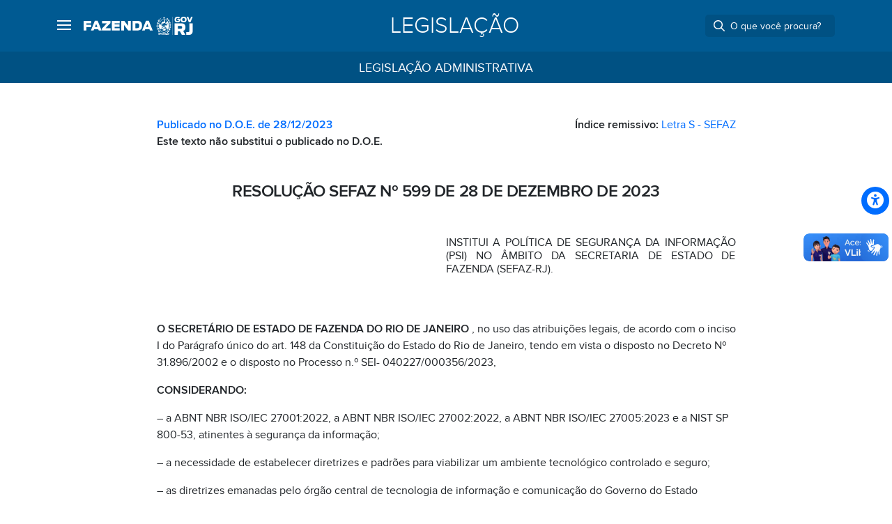

--- FILE ---
content_type: text/html; charset=UTF-8
request_url: https://legislacao.fazenda.rj.gov.br/resolucao-sefaz-no-599-de-28-de-dezembro-de-2023/
body_size: 19627
content:
<!doctype html>
<html lang="pt-BR" class="h-100">

<head>
  <meta UTF-8 />
<meta name="googlebot" content="index, follow" />
<meta http-equiv="x-ua-compatible" content="IE=edge,chrome=1" />
<meta name="viewport" content="width=device-width, initial-scale=1" />
<link href="https://legislacao.fazenda.rj.gov.br/wp-content/themes/padrao-fazenda-legislacao/assets/css/fazenda-site.min.css" rel="stylesheet" />
    <meta property="og:type" content="article" />
    <meta name="description" content="INSTITUI A POLÍTICA DE SEGURANÇA DA INFORMAÇÃO (PSI) NO ÂMBITO DA SECRETARIA DE ESTADO DE FAZENDA (SEFAZ-RJ)." />
    <meta property="og:url" content="https://legislacao.fazenda.rj.gov.br/resolucao-sefaz-no-599-de-28-de-dezembro-de-2023/" />
    <meta property="og:title" content="RESOLUÇÃO SEFAZ Nº 599 DE 28 DE DEZEMBRO DE 2023" />
    <meta property="og:description" content="INSTITUI A POLÍTICA DE SEGURANÇA DA INFORMAÇÃO (PSI) NO ÂMBITO DA SECRETARIA DE ESTADO DE FAZENDA (SEFAZ-RJ)." />
    <meta property="og:image:width" content="1024" />
            <meta property="og:image" content="https://legislacao.fazenda.rj.gov.br/wp-content/themes/padrao-fazenda-legislacao/assets/img/logo-fazenda-redes-sociais.png" />
    <meta property="og:locale" content="pt_BR" />
<meta property="og:site_name" content="Fazenda RJ" />
<meta property="og:updated_time" content="2023-12-28T15:25:00-03:00" />
<meta name="robots" content="max-image-preview:large" />
<link rel="canonical" href="https://legislacao.fazenda.rj.gov.br/resolucao-sefaz-no-599-de-28-de-dezembro-de-2023/" />
<meta name="keywords"
    content="Legislação Administrativa, fazenda, secretaria, estado, rio, rio de janeiro, rj, governo, imposto, fiscalização, eletrônico, digital, portal, serviços, atendimento, ipva, icms, itd, certidão, agendar, fisco, sefaz, sefaz rj, multa, darj, isenção, desconto, fiscal, prefeitura" />

<link href="https://legislacao.fazenda.rj.gov.br/wp-content/themes/padrao-fazenda-legislacao/assets/img/favicon.ico" rel="icon" type="image/x-icon" />
<link href="https://legislacao.fazenda.rj.gov.br/wp-content/themes/padrao-fazenda-legislacao/assets/img/apple-touch-icon.png" rel="apple-touch-icon"
    sizes="180x180" />
<link href="https://legislacao.fazenda.rj.gov.br/wp-content/themes/padrao-fazenda-legislacao/assets/img/favicon-32x32.png" rel="icon" type="image/png"
    sizes="32x32" />
<link href="https://legislacao.fazenda.rj.gov.br/wp-content/themes/padrao-fazenda-legislacao/assets/img/favicon-16x16.png" rel="icon" type="image/png"
    sizes="16x16" />
<link href="https://legislacao.fazenda.rj.gov.br/wp-content/themes/padrao-fazenda-legislacao/assets/img/safari-pinned-tab.svg" rel="mask-icon" color="#ffffff" />
<meta name="theme-color" content="#006BFF" />
<meta name="author" content="Secretaria de Estado de Fazenda do Rio de Janeiro" href="https://fazenda.rj.gov.br/" />  <meta name='robots' content='max-image-preview:large' />
	<style>img:is([sizes="auto" i], [sizes^="auto," i]) { contain-intrinsic-size: 3000px 1500px }</style>
	<style id='filebird-block-filebird-gallery-style-inline-css' type='text/css'>
ul.filebird-block-filebird-gallery{margin:auto!important;padding:0!important;width:100%}ul.filebird-block-filebird-gallery.layout-grid{display:grid;grid-gap:20px;align-items:stretch;grid-template-columns:repeat(var(--columns),1fr);justify-items:stretch}ul.filebird-block-filebird-gallery.layout-grid li img{border:1px solid #ccc;box-shadow:2px 2px 6px 0 rgba(0,0,0,.3);height:100%;max-width:100%;-o-object-fit:cover;object-fit:cover;width:100%}ul.filebird-block-filebird-gallery.layout-masonry{-moz-column-count:var(--columns);-moz-column-gap:var(--space);column-gap:var(--space);-moz-column-width:var(--min-width);columns:var(--min-width) var(--columns);display:block;overflow:auto}ul.filebird-block-filebird-gallery.layout-masonry li{margin-bottom:var(--space)}ul.filebird-block-filebird-gallery li{list-style:none}ul.filebird-block-filebird-gallery li figure{height:100%;margin:0;padding:0;position:relative;width:100%}ul.filebird-block-filebird-gallery li figure figcaption{background:linear-gradient(0deg,rgba(0,0,0,.7),rgba(0,0,0,.3) 70%,transparent);bottom:0;box-sizing:border-box;color:#fff;font-size:.8em;margin:0;max-height:100%;overflow:auto;padding:3em .77em .7em;position:absolute;text-align:center;width:100%;z-index:2}ul.filebird-block-filebird-gallery li figure figcaption a{color:inherit}

</style>
<link rel='stylesheet' id='meu-accordion-css-css' href='https://legislacao.fazenda.rj.gov.br/wp-content/themes/padrao-fazenda-legislacao/assets/css/accordion.css?ver=1753211681' type='text/css' media='all' />
<style id='akismet-widget-style-inline-css' type='text/css'>

			.a-stats {
				--akismet-color-mid-green: #357b49;
				--akismet-color-white: #fff;
				--akismet-color-light-grey: #f6f7f7;

				max-width: 350px;
				width: auto;
			}

			.a-stats * {
				all: unset;
				box-sizing: border-box;
			}

			.a-stats strong {
				font-weight: 600;
			}

			.a-stats a.a-stats__link,
			.a-stats a.a-stats__link:visited,
			.a-stats a.a-stats__link:active {
				background: var(--akismet-color-mid-green);
				border: none;
				box-shadow: none;
				border-radius: 8px;
				color: var(--akismet-color-white);
				cursor: pointer;
				display: block;
				font-family: -apple-system, BlinkMacSystemFont, 'Segoe UI', 'Roboto', 'Oxygen-Sans', 'Ubuntu', 'Cantarell', 'Helvetica Neue', sans-serif;
				font-weight: 500;
				padding: 12px;
				text-align: center;
				text-decoration: none;
				transition: all 0.2s ease;
			}

			/* Extra specificity to deal with TwentyTwentyOne focus style */
			.widget .a-stats a.a-stats__link:focus {
				background: var(--akismet-color-mid-green);
				color: var(--akismet-color-white);
				text-decoration: none;
			}

			.a-stats a.a-stats__link:hover {
				filter: brightness(110%);
				box-shadow: 0 4px 12px rgba(0, 0, 0, 0.06), 0 0 2px rgba(0, 0, 0, 0.16);
			}

			.a-stats .count {
				color: var(--akismet-color-white);
				display: block;
				font-size: 1.5em;
				line-height: 1.4;
				padding: 0 13px;
				white-space: nowrap;
			}
		
</style>
<script type="text/javascript" src="https://legislacao.fazenda.rj.gov.br/wp-includes/js/jquery/jquery.min.js?ver=3.7.1" id="jquery-core-js"></script>
<script type="text/javascript" src="https://legislacao.fazenda.rj.gov.br/wp-includes/js/jquery/jquery-migrate.min.js?ver=3.4.1" id="jquery-migrate-js"></script>
<!--[if lt IE 9]>
<script type="text/javascript" src="https://legislacao.fazenda.rj.gov.br/wp-content/themes/padrao-fazenda-legislacao/inc/assets/js/html5.js?ver=3.7.0" id="html5hiv-js"></script>
<![endif]-->
<!DOCTYPE html>
<html>
<head>
	<script src="/wp-content/themes/padrao-fazenda-v3/assets/js/jquery.min.js"></script>
	<script src="/wcc-migracao/js/wcc-migracao.js"></script>
	
	<!-- Google tag (gtag.js) --> 
	<script async src="https://www.googletagmanager.com/gtag/js?id=G-5X36G45Z3E"></script> 
	<script>   window.dataLayer = window.dataLayer || [];   function gtag(){dataLayer.push(arguments);}   gtag('js', new Date());   gtag('config', 'G-5X36G45Z3E'); </script>
	
	<style>
		.content-page .content-post table {
				border-width: 0;
		}
		.content-page .content-post table tr td, .content-page table tr th {
					border-width: 0;
			padding: 0 .625rem .6875rem;  
		}
		.content-page .content-post table tr:first-child td, .content-page table thead tr th, .content-page table tbody tr th  {
				background-color: #fff;
				 border-width: 0;
		}
		.content-page blockquote {
			font-size:1rem;
		}
		.MsoNormal font {
			font-family: "Proxima Nova",-apple-system,BlinkMacSystemFont,"Helvetica Neue",Roboto,"Segoe UI",Arial,sans-serif;
			font-size:1rem;
		}
		
		.content-page table tr:first-child td, .content-page table thead tr th, .content-page table tbody tr th, .content-post table tr:first-child td, .content-post table thead tr th, .content-post table tbody tr th {
   background-color: white !important; 
		}
		
		thead, tbody, tfoot, tr, td, th {
    border-style: hidden;
		}
		
		.content-page table tr td, .content-page table tr th, .content-post table tr td, .content-post table tr th {
			border: 0px;
		}
		.content-page table.linhas tr td, .content-page table.linhas tr th, .content-post table.linhas tr td, .content-post table.linhas tr th {
			border: 1px;
		}		
		
		.content-post p {
			margin-bottom: 1rem !important;
		}
		
		.content-page table tr td, .content-page table tr th, .content-post table tr td, .content-post table tr th {
   			padding: 0 .625rem .6875rem;
		}
</style>
</head><body data-rsssl=1></body></html>    <title>
      RESOLUÇÃO SEFAZ Nº 599 DE 28 DE DEZEMBRO DE 2023 &#8211;       Legislação - Secretaria de Estado de Fazenda do Rio de Janeiro
    </title>
    <link rel="icon" href="https://legislacao.fazenda.rj.gov.br/wp-content/uploads/favicon-32x32-1.png" sizes="32x32" />
<link rel="icon" href="https://legislacao.fazenda.rj.gov.br/wp-content/uploads/favicon-32x32-1.png" sizes="192x192" />
<link rel="apple-touch-icon" href="https://legislacao.fazenda.rj.gov.br/wp-content/uploads/favicon-32x32-1.png" />
<meta name="msapplication-TileImage" content="https://legislacao.fazenda.rj.gov.br/wp-content/uploads/favicon-32x32-1.png" />
		<style type="text/css" id="wp-custom-css">
			.text-edit-green em, .text-edit-green a {
	color:#008000 !important;
}

.text-edit-red em, .text-edit-red a {
	color:red !important;
}

.content-page blockquote,
.content-post blockquote {
	font-size: 0.9rem;
}
		</style>
		  	
	<!-- Google tag (gtag.js) -->
<script async src="https://www.googletagmanager.com/gtag/js?id=G-XJQEGKYS3Z"></script>
<script>
  window.dataLayer = window.dataLayer || [];
  function gtag(){dataLayer.push(arguments);}
  gtag('js', new Date());

  gtag('config', 'G-XJQEGKYS3Z');
</script>
</head>

<body data-rsssl=1 class="post-template-default single single-post postid-8338 single-format-standard site-portal d-flex flex-column h-100 sp-easy-accordion-enabled">
  <div id="item-scroll"></div>
  <header id="header-product" class="header bg-default">
    <div class="container">
      <div class="header-product-height d-flex flex-wrap justify-content-between align-items-center">
        <div>
          <div id="menu-global">
            <div class="row justify-content-between align-items-center">
              <div class="d-flex align-items-center">
                <a class="text-white lh-base position-relative" href="#menu" data-bs-toggle="offcanvas"
                  data-bs-target="#menuPortal">
                  <span class="burger"></span>
                  <i class="fa-thin fa-bars me-4 opacity-0"></i>
                </a>

                <div class="col-xl-4 col-xxl-5">
                  </form>
                  <div class="d-none d-xl-flex">
                    <a title="Secretaria de Estado da Fazenda do Rio de Janeiro" class="text-white me-4"
                      href="https://www.fazenda.rj.gov.br/portal-fazenda/#/">
                      <div class="logo-govrj bg-white"></div>
                    </a>
                  </div>
                </div>
              </div>
            </div>
          </div>
        </div>


        <div class="col-xl-4 col-xxl-3">
          <div class="d-none d-xl-flex ms-xxl-4" style="width: 600px;">
            <h2 class="h2 text-truncate fw-lighter text-uppercase m-0 mx-auto text-center text-white">
            <a class="text-white" href="https://legislacao.fazenda.rj.gov.br">
            Legislação          </a>
            </h2>
          </div>
        </div>

        <div class="d-xl-none">
          <a title="Secretaria de Estado da Fazenda do Rio de Janeiro" class="text-white"
            href="https://www.fazenda.rj.gov.br/portal-fazenda/#/">
            <div class="logo-govrj bg-white"></div>
          </a>
        </div>


        <div>
          <div class="nav justify-content-end h-100">
            <div class="justify-content-between align-items-end">
              <div class="p-0">

              </div>
            </div>
          </div>
        </div>

        <div class="col-xl-4">
          <div>
            <div class="nav justify-content-end h-100">
              <div class="justify-content-between align-items-end">
                <div class="p-0">
                  <div class="d-flex align-items-center">
                    <div>
                      <form action="https://legislacao.fazenda.rj.gov.br">
                        <div class="dropdown dropdown-search">
                          <div
                            class="search input-group input-group-sm me-auto d-none d-xl-flex bg-black bg-opacity-10 rounded">
                            <span class="search-icon input-group-text bg-transparent text-white border-0 p-1">
                              <i class="fa-regular fa-magnifying-glass fs-base px-2 pe-1"></i>
                            </span>
                            <input id="searchDesktop" class="dropdown-toggle form-control bg-transparent text-white border-0 m-0 px-0"
                              type="text" data-bs-toggle="dropdown" aria-haspopup="true" aria-expanded="false" name="s"
                              value="" placeholder="O que você procura?"
                              autocomplete="off" />
                            <div
                              class="dropdown-menu dropdown-menu-end dropdown-search-menu shadow-base border text-secondary"
                              aria-labelledby="dLabel">
                              <div class="list-group border-0 fs-sm">
                                <a href="javascript:document.querySelector('form').submit();"
                                  class="list-group-item list-group-item-action rounded-0 border-0 text-black-50 lh-1">
                                  <span class="text-truncate">Buscar por "<span class="text-search-input text-body">
                                                                          </span>"</span> em
                                  Legislação                                </a>
                                <a id="linkFazendaRJ"
                                  class="list-group-item list-group-item-action rounded-0 border-0 text-black-50 lh-1 cursor-pointer">
                                  <span class="text-truncate">Buscar por "<span class="text-search-input-2 text-body">
                                                                          </span>"</span> em Fazenda RJ
                                </a>
                              </div>
                            </div>
                          </div>
                        </div>
                      </form>

                    </div>
                  </div>

                  <a class="d-xl-none row justify-content-between align-items-end text-white" href="#busca"
                    data-bs-toggle="offcanvas" data-bs-target="#busca">
                    <span>
                      <i class="fa-regular fa-magnifying-glass fs-5 py-2"></i>
                    </span>
                  </a>
                </div>
              </div>
            </div>
          </div>
        </div>
      </div>

      <!--         
            <div class="col-auto d-flex align-items-center h-100">
              <div class="area-user dropdown d-flex align-items-center h-100">
                <a class="d-flex text-white dropdown-toggle py-1 py-lg-2 ps-3 ms-n2" href="#" role="button" id="dropdownMenuLink" data-bs-toggle="dropdown" aria-expanded="false">
                  <span class="label-account d-none align-items-center me-2">
                    Sergio
                  </span> 
                  <span class="avatar d-inline-flex align-items-center justify-content-center rounded-circle bg-white text-default text-uppercase fw-bold">
                    s
                  </span>
                  <span class="noti-icon-badge bg-warning border border-2 border-default rounded-circle position-absolute d-inline-block end-0"></span>
                </a>
                <div class="dropdown-menu dropdown-menu-end shadow-base card p-3 px-4 text-center" aria-labelledby="dropdownMenuLink">
                    <div class="text-uppercase letter-spacing-sm fw-bold text-primary my-1 mx-2 h5">
                      <strong>
                        Conta Fazenda RJ
                      </strong>
                    </div>
                    <span class="avatar d-inline-flex align-items-center justify-content-center rounded-circle bg-dark bg-opacity-10 text-primary text-uppercase display-6 my-2">
                      s
                    </span>
                    <div class="text-body letter-spacing-sm fw-bold fs-5 pt-1 text-capitalize text-truncate">
                      Sergio
                    </div>
                    <div class="text-md text-muted text-lowercase lh-sm mx-2 mb-3 fs-xsm">
                      <span class="fw-light text-black-50 text-uppercase">
                        CPF
                      </span> 
                      101.987.717-91
                    </div>
                    <ul class="list-group list-group-flush border-bottom-0 py-3">
                      <li class="border-0 p-0 py-1 list-group-item d-flex justify-content-between align-items-center mx-n4 px-4">
                        <a class="stretched-link text-muted" href="#">
                          <i class="fa-regular fa-calendar me-2"></i>
                          Notificações
                        </a>
                        <span class="badge bg-warning fw-normal">99+</span>
                      </li>
                      <li class="border-0 p-0 py-1 list-group-item d-flex justify-content-between align-items-center mx-n4 px-4">
                        <a class="stretched-link text-muted" href="#">
                          <i class="fa-regular fa-bell me-2"></i>
                          Agendamentos
                        </a>
                      </li>
                    </ul>
                    <div class="row justify-content-between">
                      <div class="col-auto">
                        <button class="btn btn-sm btn-primary my-2 px-4">
                          Minha conta
                        </button>
                      </div>
                      <div class="col-auto">
                        <button class="btn btn-sm btn-outline-secondary my-2 px-4">
                          Sair
                        </button>
                      </div>
                    </div>
                </div>
              </div>
-->
    </div>

    <div id="menu-product" class="bg-dark bg-opacity-5 text-white p-0 d-xl-none">
      <div class="container p-2 align-items-center">
        <h2 class="h3 fw-lighter text-uppercase m-0 mx-auto text-center text-truncate">
        <a class="d-block text-white text-truncate" href="https://legislacao.fazenda.rj.gov.br">
            Legislação          </a>
        </h2>
      </div>
    </div>

        <nav id="menu-product" class="navbar navbar-expand-lg navbar-dark bg-black bg-opacity-10 text-white p-0">
        <div class="container">
            <h2 class="fs-xlg fw-normal text-uppercase m-0 mx-auto">
                <a class="text-white" href="https://legislacao.fazenda.rj.gov.br/category/legislacao-administrativa/">Legislação Administrativa</a>            </h2>
        </div>
    </nav>

  </header>
  <main class="main flex-shrink-0" role="main">                <article class="container">
        <div class="row">
            <div class="col col-xl-9 mx-auto my-5">

                <div class="d-flex justify-content-between"><div><span class="fw-bold d-block"></span><span class="fw-bold d-block"><a href="https://portal.fazenda.rj.gov.br/tecnologia-informacao/wp-content/uploads/sites/7/2024/04/Resolucao-SEFAZ-No-599-DE-28-DE-DEZEMBRO-DE-2023.pdf">Publicado no D.O.E. de 28/12/2023</a></span><span class="fw-bold d-block">Este texto não substitui o publicado no D.O.E.</span></div><div class="align-self-start" style="max-width: 40%"><strong>Índice remissivo: </strong><a href="https://legislacao.fazenda.rj.gov.br/letra-s/sefaz/">Letra S - SEFAZ</a></div></div>

                
                <h1 class="h4 fw-bold letter-spacing-sm mb-3 pb-1 lh-1 text-center mb-5 mt-5">
                    RESOLUÇÃO SEFAZ Nº 599 DE 28 DE DEZEMBRO DE 2023                </h1>

                <div class="d-flex justify-content-end">
                    <div class="align-self-end" style="width: 50%">
                        <div class="custom-excerpt mb-5 h6 fw-normal" style="text-align: justify;">INSTITUI A POLÍTICA DE SEGURANÇA DA INFORMAÇÃO (PSI) NO ÂMBITO DA SECRETARIA DE ESTADO DE FAZENDA (SEFAZ-RJ).</div>                    </div>
                </div>


                <div class="content-wp content-post h6 fw-normal lh-base">
                    
<p></p>



<p><strong>O SECRETÁRIO DE ESTADO DE FAZENDA DO RIO DE JANEIRO </strong>, no uso das atribuições legais, de acordo com o inciso I do Parágrafo único do art. 148 da Constituição do Estado do Rio de Janeiro, tendo em vista o disposto no Decreto Nº 31.896/2002 e o disposto no Processo n.º SEI- 040227/000356/2023,</p>



<p><strong>CONSIDERANDO:</strong></p>



<p>– a ABNT NBR ISO/IEC 27001:2022, a ABNT NBR ISO/IEC 27002:2022, a ABNT NBR ISO/IEC 27005:2023 e a NIST SP 800-53, atinentes à segurança da informação;</p>



<p>– a necessidade de estabelecer diretrizes e padrões para viabilizar um ambiente tecnológico controlado e seguro;</p>



<p>– as diretrizes emanadas pelo órgão central de tecnologia de informação e comunicação do Governo do Estado (Instrução Normativa PRODERJ/PRE nº 02 de 28 de abril de 2022);</p>



<p>– a proteção dos pilares da segurança da informação: integridade, disponibilidade e confidencialidade;</p>



<p>– a imperatividade de assegurar a autenticidade dos dados e informações dos diversos sistemas e serviços de TIC;</p>



<p>– a necessidade de atualização da Política de Segurança da Informação da SEFAZ-RJ editada em 2018;</p>



<p>– o disposto no Marco Civil da Internet (art. 3º, V, da Lei nº 12.965, de 23 de abril de 2014); e</p>



<p>– a Lei Geral de Proteção de Dados Pessoais (art. 23 da Lei nº 13.709, de 14 de agosto de 2018).</p>



<p class="has-text-align-left"><strong>RESOLVE:</strong></p>



<p class="has-text-align-center"><strong>TÍTULO I &#8211; DAS DISPOSIÇÕES PRELIMINARES</strong></p>



<p class="has-text-align-center"><strong>CAPÍTULO I – DA APLICAÇÃO</strong></p>



<p><strong>Art. 1º </strong>Fica instituída, nos termos desta Resolução, a Política de Segurança da Informação da Secretaria de Estado de Fazenda do Rio de Janeiro.</p>



<p><strong>Parágrafo único. </strong>Os comandos desta norma se aplicam a servidores, prestadores de serviço, estagiários e a todos que se relacionem, direta ou indiretamente, com a SEFAZ-RJ.</p>



<p><strong>Art. 2º </strong>Para os fins deste ato, considera-se:</p>



<p>I. ambiente corporativo: espaço, físico e virtual, no qual estão inseridos os ativos de tecnologia e de informação da organização, tais como dispositivos, redes, sistemas, hardware, software, dados, informações, pessoas, processos físicos, papéis, documentos, dentre outros;</p>



<p>II. ameaça: evento negativo que pode levar a resultado indesejado, como dano ou perda de um ativo de informação (International Information System Security Certification Consortium &#8211; ISC²);</p>



<p>III. ativo intangível: todo elemento que possui valor para a instituição e que esteja em suporte digital ou se constitua de forma abstrata, mas registrável ou perceptível, tais como reputação, imagem, marca e conhecimento;</p>



<p>IV. ativo: algo que possua valor para a organização, incluindo pessoas, propriedades e informações (ISC²);</p>



<p>V. ativos de tecnologia da informação e comunicação (TIC): todo objeto, tangível ou intangível, que um órgão ou entidade pública ou privada pode controlar e que tem potencial ou real valor para o atingimento de seus objetivos. Assim, consideram-se ativos de TIC os equipamentos, os materiais, os programas de computador, as informações, as licenças de software e os contratos que constituem a infraestrutura tecnológica de suporte às atividades de TIC do órgão ou entidade (Art. 2º, V, da Resolução SEFAZ Nº 509 de 31 de março de 2023);</p>



<p>VI. autenticação de multifator (MFA): autenticação usando dois ou mais dentre os seguintes fatores: algo que você sabe; algo que você possui; e algo que você é;</p>



<p>VII. avaliação de riscos: o processo de identificação de riscos para operações organizacionais, incluindo missão, funções, imagem, reputação, ativos organizacionais, indivíduos, e outras organizações, resultantes da operação de um sistema de informação (ISC²);</p>



<p>VIII. conformidade: designa o dever de cumprir, de estar em conformidade e fazer cumprir regulamentos internos e externos impostos às atividades de uma organização;</p>



<p>IX. continuidade do negócio: capacidade de a organização continuar com as operações essenciais durante a ocorrência de um incidente de segurança (ISC²);</p>



<p>X. controle: forma de gerenciar o risco, incluindo políticas, procedimentos, diretrizes, práticas ou estruturas organizacionais, que podem ser de natureza administrativa, técnica, de gestão ou legal (ISO/IEC 27002);</p>



<p>XI. controle de acesso baseado em papéis (RBAC): utiliza papéis ou grupos. Em vez de associar permissões diretamente a usuários, contas de acesso são ligadas a papéis, de tal forma que administradores possam associar privilégios aos papéis. As boas práticas internacionais correlacionam os papéis com as funções desempenhadas na organização. Segundo o NIST, cada usuário receberia uma coleção de autorizações de acesso com base em uma suposição explícita ou implícita de uma determinada função (NIST 800-53);</p>



<p>XII. controle de segurança: salvaguardas ou contramedidas prescritas para sistemas ou organizações de informação projetadas para proteger a confidencialidade, integridade e disponibilidade das informações que são processadas, armazenadas e transmitidas por esses sistemas ou organizações, bem como para satisfazer um conjunto de requisitos de segurança definidos (NIST 800-53);</p>



<p>XIII. dados: parte elementar da estrutura do conhecimento, computável, não produzindo, isoladamente, conclusões inteligíveis ao destinatário;</p>



<p>XIV. dispositivo de identificação digital: recurso tecnológico que possibilita identificar e autenticar o usuário em ambientes lógicos e físicos, tais como software autenticador, certificado digital, token e leitor biométrico;</p>



<p>XV. dispositivos móveis: equipamentos que têm como características a capacidade de registro, armazenamento ou processamento de informações, possibilidade de estabelecer conexões e interagir com outros sistemas ou redes, além de serem facilmente transportados devido a sua portabilidade, como por exemplo, pen drives, celulares, smartphones, notebooks ou netbooks, tablets, equipamentos reprodutores de MP3, câmeras de fotografia ou filmagem, ou qualquer dispositivo que permita conexão à internet, portabilidade ou armazenagem de dados;</p>



<p>XVI. evento de segurança da informação: uma ocorrência identificada de um estado de sistema, serviço ou rede, indicando uma possível violação da política de segurança da informação ou falha de controles, ou uma situação previamente desconhecida, que possa ser relevante para a segurança da informação (ISO/IEC 27001);</p>



<p>XVII. gestor de sistema: responsável na área de negócio pelo sistema, desde a sua concepção até a sua desativação (Art. 2º, XV da Resolução SEFAZ Nº 509 de 31 de março de 2023);</p>



<p>XVIII. gestor de usuário: responsável pela gestão do vínculo de uma pessoa física ou jurídica com a SEFAZ-RJ do qual resulte a concessão de login de rede ou qualquer outro tipo de credencial de acesso ao ambiente corporativo.</p>



<p>XIX. grupo: maneira de tornar o gerenciamento de acesso mais eficiente. A configuração de permissões baseadas em atribuição no nível do grupo permite que todos os usuários de um grupo tenham o mesmo acesso a quaisquer eventos e permissões atribuídos ao grupo;</p>



<p>XX. incidente de segurança da informação: um evento ou uma série de eventos de segurança da informação indesejados ou inesperados, que tenham uma grande probabilidade de comprometer as operações do negócio e ameaçar a segurança da informação (ISO/IEC 27001);</p>



<p>XXI. informação: conjunto de dados que podem ser utilizados para produção e transmissão de conhecimento;</p>



<p>XXII. log: registro de atividades que permite a reconstrução, revisão e análise das operações, procedimento ou evento em sistemas de informação;</p>



<p>XXIII. matriz de controle de acesso: uma tabela que correlaciona sujeitos, objetos e privilégios atribuídos;</p>



<p>XXIV. pessoas físicas ou jurídicas e a produção, troca ou compartilhamento de informações;</p>



<p>XXV. papel: no contexto de RBAC se refere a um grupo de pessoas que compartilham determinadas características comuns, a exemplo de: departamento, localização, senioridade, responsabilidades de trabalho;</p>



<p>XXVI. permissão: propriedade de um objeto. Estabelece quais usuários têm permissão para usar o objeto e o que eles têm permissão para fazer (exemplo: ler, modificar, executar);</p>



<p>XXVII. privilégio: propriedade de um agente, como um usuário. Permite que o agente faça coisas que normalmente não são permitidas, a exemplo de: acessar um objeto que ele normalmente não tem permissão; executar funções de manutenção, como reiniciar o computador;</p>



<p>XXVIII. recursos de tecnologia de informação e comunicação (recursos de TIC): recursos físicos e lógicos utilizados para criar, armazenar, processar, manusear, transportar, compartilhar e descartar a informação, podendo-se destacar: microcomputadores, notebooks, smartphones, tablets, pendrives, mídias, impressoras, scanners, softwares, entre outros;</p>



<p>XXIX. risco: mensuração do quanto que uma entidade está ameaçada por uma circunstância ou evento potencial, considerados os impactos adversos que surgiriam se a circunstância ou evento ocorresse e a probabilidade de ocorrência (NIST 800-53);</p>



<p>XXX. segurança da informação: preservação da confidencialidade, integridade e disponibilidade da informação; adicionalmente, outras propriedades, tais como autenticidade, responsabilidade, não repúdio e confiabilidade, podem também estar envolvidas (ISO/IEC 27001);</p>



<p>XXXI. serviços corporativos: são serviços oferecidos aos usuários dos recursos de TIC, por meios próprios da SEFAZ-RJ ou por intermédio de contratos com terceiros;</p>



<p>XXXII. sujeitos: usuários, grupos ou papéis;</p>



<p>XXXIII. usuário: funcionário, servidor, estagiário, prestador de serviço, terceirizado, conveniado, credenciado, fornecedor ou qualquer outro indivíduo ou organização que venha a ter relacionamento, direta ou indiretamente, com a SEFAZ-RJ;</p>



<p>XXXIV. usuário externo: pessoa ou instituição sem vínculo com a SEFAZ-RJ;</p>



<p>XXXV. violação: qualquer atividade que desrespeite as diretrizes estabelecidas nesta Política ou em quaisquer das demais normas que a complemente; e</p>



<p>XXXVI. vulnerabilidade: fraqueza que pode ser explorada (ISC²).</p>



<p class="has-text-align-center"><strong>CAPÍTULO II &#8211; DOS OBJETIVOS</strong></p>



<p><strong>Art. 3º</strong> Esta Política de Segurança da Informação tem por objetivos:</p>



<p>I. estabelecer os princípios e as diretrizes estratégicas de um modelo de gestão da segurança da informação, por meio da implantação de controles para uso seguro, ético e legal dos ativos de TIC da SEFAZ-RJ;</p>



<p>II. declarar formalmente o compromisso da Instituição com a proteção dos ativos de TIC de sua propriedade ou sob sua guarda, devendo ser cumprida por todos os seus usuários;</p>



<p>III. promover e motivar a criação de uma cultura de segurança da informação, abrangendo todos os usuários da SEFAZ-RJ na execução de suas atividades profissionais, bem como seus processos de trabalho, buscando o envolvimento de toda a Instituição, do nível operacional ao estratégico;</p>



<p>IV. zelar pelos pilares da segurança da informação:</p>



<p>V. autenticidade: garantia de que a informação é procedente e fidedigna, capaz de gerar evidências não repudiáveis da identificação de quem a criou, editou ou emitiu;</p>



<p>VI. confidencialidade: garantia de que as informações sejam acessadas e reveladas somente a indivíduos, entidades e processos devidamente autorizados;</p>



<p>VII. disponibilidade: garantia de que as informações e os recursos de TIC estejam disponíveis sempre que necessário e mediante a devida autorização para seu acesso ou uso;</p>



<p>VIII. integridade: garantia de que as informações estejam protegidas contra manipulações e alterações indevidas;</p>



<p>IX. legalidade: garantia de que todas as informações sejam criadas e gerenciadas de acordo com a legislação em vigor; e</p>



<p>X. não repúdio: garantia de que o emissor ou pessoa que tenha executado determinada transação de forma eletrônica não possa, posteriormente, negar sua autoria.</p>



<p class="has-text-align-center"><strong>CAPÍTULO III &#8211; DOS PRINCÍPIOS</strong></p>



<p><strong>Art. 4º</strong> São princípios da gestão da segurança da informação no âmbito da SEFAZ-RJ:</p>



<p>I. legalidade/conformidade: cumprimento da legislação vigente e dos instrumentos regulamentares relacionados às atividades profissionais e aos objetivos institucionais e éticos da SEFAZ-RJ e da Administração Pública Estadual;</p>



<p>II. defesa em profundidade: estratégia de segurança de informação que busca integrar pessoas, tecnologia e recursos instituindo múltiplos, redundantes e independentes níveis de proteção, considerando o valor dos ativos de TIC para a organização;</p>



<p>III. hierarquia de controles administrativos: estabelecimento de políticas, normas e procedimentos para o gerenciamento, planejamento, controle e avaliação das atividades de segurança da informação relacionados à TIC;</p>



<p>IV. simplicidade: favorecimento da implementação de salvaguardas e controles de segurança simples ao invés de complexos;</p>



<p>V. proteção dos ativos intangíveis: preservação aos ativos intangíveis da SEFAZ-RJ em relação aos diversos tipos de ameaça como acesso, divulgação, compartilhamento ou modificação não autorizados;</p>



<p>VI. cultura de segurança da informação: incorporação, por todos os usuários, da segurança da informação como um elemento essencial em seus hábitos e atitudes dentro e fora da organização;</p>



<p>VII. privilégio mínimo: concessão aos usuários apenas das permissões estritamente necessárias para a execução das atividades profissionais designadas;</p>



<p>VIII. celeridade: oferecimento de ações rápidas em resposta a incidentes e falhas, visando reduzir os impactos gerados por incidentes de segurança; e</p>



<p>IX. responsabilidade: definição clara das responsabilidades primárias e finais pela proteção de cada ativo de TIC e pelo cumprimento de processos de segurança.</p>



<p class="has-text-align-center"><strong>TÍTULO II &#8211; DAS DIRETRIZES</strong></p>



<p class="has-text-align-center"><strong>CAPÍTULO I &#8211; DO TRATAMENTO DAS INFORMAÇÕES</strong></p>



<p><strong>Art. 5º </strong>Os tratamentos de dados definidos no art. 5º, X, da Lei nº 13.709, de 14 de agosto de 2018 deverão ser realizados em conformidade com os comandos da Lei Geral de Proteção de Dados, sem prejuízo da observância aos demais normativos pertinentes.</p>



<p>§1º A base legal que autoriza o uso das informações no âmbito da SEFAZ-RJ será:</p>



<p>I. o cumprimento de obrigação legal ou regulatória;</p>



<p>II. o tratamento e uso compartilhado de dados necessários à execução de políticas públicas previstas em leis e regulamentos ou respaldadas em contratos, convênios ou instrumentos congêneres; ou</p>



<p>III. outra hipótese aplicável regulada pela Lei nº 13.709, de 14 de agosto de 2018.</p>



<p>§2º Nas hipóteses que envolvam transferência de sigilo fiscal, a disponibilização de informações será objeto de normatização específica.</p>



<p>§3º Além do disposto no caput, deverão ser observadas a legislação pertinente e as boas práticas de segurança internacionais.</p>



<p><strong>Art. 6º </strong>As informações devem ser classificadas considerando aspectos legais, grau de sigilo requerido, tempo de guarda e retenção, e observando o seguinte:</p>



<p>I. adoção de tecnologias atuais que viabilizem a classificação das informações de forma descentralizada, colaborativa, assertiva e oportuna, respeitando os dispositivos da Lei nº 13.709, de 14 de agosto de 2018 atinentes à salvaguarda de dados pessoais;</p>



<p>II. as melhores práticas de segurança da informação, consentâneas com a legislação vigente, que visam garantir a privacidade e proteção dos dados;</p>



<p>III. metodologia de classificação e de tratamento da informação quanto ao grau de sigilo regulada por legislação específica, levando em conta, também, as diretrizes da legislação para tratamento de dados sensíveis e dados pessoais.</p>



<p><strong>Art. 7º</strong> O tratamento das informações deve atender aos seguintes requisitos:</p>



<p>I. corresponsabilidade de cada usuário pela segurança dos ativos de TIC, inclusive informações que tiver acesso em função de suas atividades na SEFAZ-RJ, especialmente em relação àqueles que estejam sob a sua tutela;</p>



<p>II. vedação ao usuário de revelar, transferir, publicar, compartilhar ou divulgar quaisquer informações de propriedade ou sob a responsabilidade da SEFAZ-RJ, inclusive informações relacionadas às suas rotinas de trabalho, dados de contribuintes, fornecedores e prestadores de serviços ou demais detalhes operacionais, salvo quando na execução de atividades institucionais, observando-se, nesse caso, os critérios de classificação e tratamento da informação e o sigilo fiscal;</p>



<p>III. controles de segurança aplicáveis no gerenciamento da informação que levem em consideração todo o seu ciclo de vida, o qual compreende sua criação, registro, classificação, acesso, manuseio, modificação, reprodução, distribuição, compartilhamento, publicação, transmissão, armazenamento, arquivamento e destruição;</p>



<p>IV. nível de segurança compatível com o grau de exigência, a natureza e a criticidade dos serviços públicos e dos dados utilizados, conforme art. 21, IX, da Lei nº 14.129, de 29 de março de 2021;</p>



<p>V. transmissão, armazenamento e recebimento de mensagens, conteúdos, arquivos, software ou informações institucionais, de propriedade ou sob responsabilidade da SEFAZ-RJ realizada por intermédio de serviços corporativos oferecidos, exceto quando houver necessidade de comunicação com pessoa externa ou previsão diversa em legislação específica.</p>



<p><strong>Art. 8º </strong>As unidades integrantes da SEFAZ-RJ deverão atuar de ofício de modo a cumprir as exigências da Lei nº 13.709, de 14 de agosto de 2018.</p>



<p><strong>Art. 9º </strong>Cabe ao Gestor de Sistema definido pela Resolução SEFAZ Nº 509 de 31 de março de 2023 informar as hipóteses em que no exercício de suas competências ocorre o tratamento de dados pessoais, fornecendo informações claras e atualizadas sobre a previsão legal, a finalidade, os procedimentos e as práticas utilizadas para a execução dessas atividades, nos termos do art. 23, I da Lei nº 13.709, de 14 de agosto de 2018.</p>



<p class="has-text-align-center"><strong>CAPÍTULO II – DO USO DOS RECURSOS DE TECNOLOGIA DA INFORMAÇÃO E COMUNICAÇÃO</strong></p>



<p><strong>Art. 10. </strong>Os recursos de TIC da SEFAZ-RJ são destinados ao cumprimento das atividades institucionais e o uso não apropriado destes pode pôr em risco a segurança da organização.</p>



<p><strong>Parágrafo Único. </strong>A inobservância do disposto no caput poderá gerar responsabilização administrativa.</p>



<p><strong>Art. 11. </strong>É proibido acessar, baixar, transmitir, utilizar, instalar, armazenar, divulgar ou repassar qualquer arquivo, material, conteúdo, ou recurso ilícito ou com finalidade ilícita.</p>



<p><strong>Parágrafo Único. </strong>A Assessoria de Segurança de Informação da SUBTIC poderá, em razão do estrito cumprimento de suas atribuições, manipular os arquivos descritos no caput.</p>



<p><strong>Art. 12. </strong>É vedada a inserção de informação confidencial, proprietária ou sensível da SEFAZ-RJ em ferramenta de inteligência artificial não homologada para uso pela SUBTIC.</p>



<p><strong>Art. 13. </strong>Os dispositivos de TIC particulares conectados à rede da SEFAZ-RJ poderão ser inspecionados pela área competente, caso necessário.</p>



<p>§ 1º A responsabilidade pelo conteúdo armazenado nos recursos de TIC particulares é do usuário.<br>§ 2º Em nenhuma hipótese a SEFAZ-RJ se responsabilizará por danos em dispositivos pessoais, ainda que utilizados em conexão com o ambiente corporativo.</p>



<p><strong>Art. 14. </strong>Os processos de manutenção, instalação, configuração, desinstalação, substituição e remanejamento de recursos de TIC da SEFAZ-RJ serão realizados exclusivamente pela SUBTIC, a qual poderá autorizar a realização dessas atividades mediante solicitação justificada.</p>



<p><strong>Art. 15. </strong>As senhas são de uso pessoal e intransferível, devendo respeitar os padrões mínimos de segurança recomendados pelas boas práticas internacionais.</p>



<p><strong>Art. 16.</strong> A utilização de autenticação multifator é obrigatória para acesso à rede ou a quaisquer ativos de TIC do ambiente corporativo da SEFAZ-RJ em que se faça necessária a autenticação de usuário, inclusive ambientes corporativos em nuvem.</p>



<p class="has-text-align-center"><strong>CAPÍTULO III – DO MONITORAMENTO</strong></p>



<p><strong>Art. 17. </strong>Os ativos de TIC da SEFAZ-RJ serão continuamente monitorados.</p>



<p>§ 1º Os registros de uso (logs) em geral, os e-mails, os registros de acessos a sítios de internet, o histórico de navegação, o endereçamento IP, as condições aceitas e quaisquer outras informações de uso dos ativos de TIC devem ser armazenados de forma segura, por prazo estabelecido em norma específica.</p>



<p>§ 2º É vedada qualquer tentativa de alteração de registros de logs.</p>



<p>§ 3º Os registros de monitoramento serão classificados como restritos e só poderão ser acessados por profissionais autorizados pela SUBTIC.</p>



<p>§ 4º Compete à SUBTIC adequar todos os ativos de TIC de maneira a viabilizar o monitoramento descrito no caput.</p>



<p>§ 5º Os gestores dos sistemas definirão os requisitos de logs que permitam auditoria de uso, sem prejuízo da competência da SUBTIC prevista no § 4º.</p>



<p class="has-text-align-center"><strong>CAPÍTULO IV – DA GESTÃO DE IDENTIDADES E ACESSOS</strong></p>



<p><strong>Art. 18. </strong>A SEFAZ-RJ implementará gestão de identidades e acessos com promoção de equilíbrio entre segurança da informação e experiência do usuário, suportando os processos de negócio, atuando em conformidade com a legislação e aplicando controles apropriados contra fraude.</p>



<p><strong>Art. 19. </strong>A gestão de identidades e acessos atenderá os seguintes requisitos:</p>



<p>I. adoção preferencial de controle de acesso baseado em perfis ou papéis (RBAC);</p>



<p>II. respeito ao princípio do privilégio mínimo; e</p>



<p>III. uso excepcional e precário de autorizações de acesso individuais.</p>



<p><strong>Art. 20. </strong>Denomina-se Gestor de Usuário, no contexto de segurança da informação, o responsável pela gestão do vínculo de uma pessoa física ou jurídica com a SEFAZ-RJ do qual resulte a concessão de login de rede ou qualquer outro tipo de credencial de acesso ao ambiente corporativo.</p>



<p><strong>Art. 21.</strong> Compete ao Gestor de Usuário:</p>



<p>I. gerir o vínculo da pessoa física ou jurídica com a SEFAZ-RJ, autorizando e revogando o ingresso no ambiente corporativo;</p>



<p>II. garantir a autenticidade do usuário recebedor de login de rede ou credencial de acesso; e</p>



<p>III. assegurar a assinatura do Termo de Sigilo e Confidencialidade pelo usuário.</p>



<p><strong>Parágrafo Único.</strong> O gestor mencionado no caput corresponderá:</p>



<p>I. ao fiscal administrativo de contrato, nos casos de usuários que sejam prestadores de serviços vinculados à entidade contratada;</p>



<p>II. ao titular da unidade da SEFAZ-RJ responsável pela assinatura de convênio com pessoa jurídica que estabeleça a possibilidade de acesso ao ambiente corporativo; e</p>



<p>III. ao titular da Superintendência de Recursos Humanos da SEFAZ-RJ, em se tratando de usuários que sejam servidores, estagiários e nos demais casos.</p>



<p><strong>Art. 22. </strong>O acesso a todo e qualquer ativo de TIC ocorrerá, preferencialmente, por meio de perfil de acesso padronizado, concedido mediante procedimentos automatizados.</p>



<p><strong>Parágrafo Único.</strong> Na ausência de efetivação de acesso na forma do caput, este será concedido excepcional e precariamente de forma individual, desde que atendidos os requisitos do art. 24.</p>



<p><strong>Art. 23.</strong> O processo de concessão de acesso individual a sistemas de informação, a bancos de dados corporativos ou a outros ativos de TIC que contenham informações é composto de três etapas:</p>



<p>I. autorização;</p>



<p>II. definição dos meios de acesso à informação; e</p>



<p>III. configuração do ativo.</p>



<p><strong>Parágrafo Único.</strong> O processo previsto neste artigo deverá ser observado diante de qualquer grau de sigilo da informação, sempre em conformidade com a legislação.</p>



<p><strong>Art. 24. </strong>Compete ao subsecretário hierarquicamente superior no setor que necessite da informação autorizar o acesso individual, considerando:</p>



<p>I. a real necessidade;</p>



<p>II. a confidencialidade da informação; e</p>



<p>III. o tipo de acesso (leitura, alteração, deleção) a ser autorizado.</p>



<p>§ 1º No caso de órgãos colegiados, a competência para autorização será do presidente ou da respectiva autoridade máxima.</p>



<p>§ 2º Inexistindo subsecretaria hierarquicamente superior ao setor do usuário que necessite da informação e não correspondendo à hipótese do § 1º deste artigo, competirá à Subsecretaria Geral da Fazenda decidir acerca da autorização.</p>



<p>§ 3º A autorização concedida deverá conter termo de validade, não podendo superar 12 (doze) meses.</p>



<p><strong>Art. 25.</strong> A SUBTIC definirá os meios de acesso à informação, no que tange a seus aspectos técnicos, levando em consideração a necessidade do requisitante e vedada a concessão de acesso direto ao banco de dados para usuários externos.</p>



<p>§ 1º Para a efetivação do disposto no caput, os meios mais seguros, eficientes e amigáveis aos usuários deverão ser buscados.</p>



<p>§ 2º A concessão de acesso direto a bancos de dados a usuários do ambiente corporativo da SEFAZ somente será realizada nas hipóteses de inexistência de outro meio viável, devendo ser revogada tão logo sobrevenha alternativa.</p>



<p><strong>Art. 26.</strong> Após autorização e definição do meio de acesso, a realização da configuração das credenciais de acesso referentes à solicitação ficará a cargo do gestor do ativo de TIC, o qual corresponderá:</p>



<p>I. ao gestor do sistema, em se tratando de sistemas corporativos, transacionais ou analíticos, nos termos da Resolução SEFAZ Nº 509 de 31 de março de 2023;</p>



<p>II. ao responsável designado para a concessão das credenciais no setor atinente à Governança de Dados da SUBTIC, em se tratando de acesso a dados diretamente em bancos de dados corporativos; ou</p>



<p>III. ao Service Desk, para os demais ativos de TIC.</p>



<p class="has-text-align-center"><strong>CAPÍTULO V – DA AUDITORIA E CONFORMIDADE</strong></p>



<p><strong>Art. 27. </strong>Auditorias de verificação de conformidade em segurança da informação poderão ser realizadas periodicamente pela SUBTIC visando à adequação e ao aprimoramento dos controles de segurança aos objetivos estabelecidos por esta Política e pelas demais normas e procedimentos de segurança da informação.</p>



<p>§ 1º A periodicidade das auditorias poderá ser definida em função dos riscos associados aos recursos de TIC e da sensibilidade das informações.</p>



<p>§ 2º Os procedimentos e autorizações de auditoria serão classificados como restritos.</p>



<p><strong>Art. 28. </strong>A SEFAZ-RJ poderá auditar e realizar inspeções nos ativos de TIC próprios ou naqueles que interajam com seus ambientes lógicos ou físicos.</p>



<p class="has-text-align-center"><strong>CAPÍTULO VI – DOS SISTEMAS DE INFORMAÇÃO</strong></p>



<p><strong>Art. 29. </strong>O desenvolvimento, a aquisição e a manutenção de sistemas, produtos e serviços de TIC devem atender aos requisitos de segurança definidos pela SUBTIC.</p>



<p><strong>Parágrafo Único. </strong>O processo de atribuição de credenciais para usuários externos em sistemas será objeto de regulamentação própria que contemplará critérios mínimos atinentes à segurança da informação.</p>



<p><strong>Art. 30. </strong>Os softwares adquiridos de terceiros e aqueles que estejam de posse da SEFAZ-RJ não podem ser copiados, salvo se houver previsão nos termos de licenciamento de software e desde que previamente autorizado.</p>



<p><strong>Art. 31.</strong> Desde a concepção de uma solução tecnológica e durante todo o seu processo de desenvolvimento, a segurança da informação deve ser pautada considerando que as vulnerabilidades podem decorrer de tecnologia, processos e pessoas.</p>



<p><strong>Art. 32. </strong>No processo de desenvolvimento de Sistemas de Informação deverão ser adotadas metodologias, técnicas e testes de segurança e validação de software que visem à entrega de soluções com código seguro, confiáveis e com base em práticas que minimizem os riscos relacionados a vulnerabilidades técnicas.</p>



<p><strong>Art. 33.</strong> A SUBTIC deverá garantir a manutenção da atualização tecnológica e de segurança dos servidores, frameworks, componentes e demais sistemas de suporte enquanto estes sistemas estiverem ativos e em uso.</p>



<p class="has-text-align-center"><strong>CAPÍTULO VII – DA SUBSECRETARIA DE TECNOLOGIA DA INFORMAÇÃO E COMUNICAÇÃO</strong></p>



<p><strong>Art. 34.</strong> Sem prejuízo das outras atribuições contidas nesta norma, SUBTIC terá por responsabilidade:</p>



<p>I. definir os requisitos de segurança da informação e os controles adequados para a proteção das informações e recursos de TIC da Instituição;</p>



<p>II. estabelecer parâmetros de segurança adequados para a disponibilização de serviços, de sistemas e da infraestrutura que os apoiam, de forma que atendam aos requisitos mínimos de qualidade e reflitam as necessidades operacionais da SEFAZ-RJ;</p>



<p>III. gerenciar a estrutura de segurança dos recursos de TIC para que os objetivos estabelecidos na Política e demais normas e procedimentos em vigor sejam alcançados;</p>



<p>IV. executar as atividades técnicas e operacionais visando atender às orientações desta Política e prestar o suporte necessário ao esclarecimento de dúvidas dos usuários;</p>



<p>V. disponibilizar e prover a manutenção das ferramentas necessárias para viabilizar a implementação das diretrizes descritas nesta Política, em todo o ambiente computacional da SEFAZ-RJ;</p>



<p>VI. identificar e avaliar os riscos relacionados aos ativos intangíveis, recursos de TIC, dados e informações e promover melhorias nos controles existentes;</p>



<p>VII. implementar e atualizar os controles de segurança para a proteção das informações e dos recursos de TIC da SEFAZ-RJ e apoiar as demais áreas em suas necessidades relacionadas à segurança da informação;</p>



<p>VIII. gerenciar os incidentes de segurança da informação, desenvolvendo capacidades para sua detecção, tratamento e prevenção;</p>



<p>IX. prover mecanismos para detecção e remoção de códigos maliciosos e combate a atividades anormais;</p>



<p>X. analisar e avaliar casos de violações e demais eventos negativos relativos à segurança da informação na SEFAZ-RJ, inclusive quando envolver a internet e as mídias sociais;</p>



<p>XI. realizar programas de segurança ofensiva, visando a detectar fragilidades ou falhas de segurança nos ambientes físicos e lógicos;</p>



<p>XII. prover mecanismos de autenticação e registro que determinem a titularidade de todos os acessos a recursos de TIC;</p>



<p>XIII. realizar programas de conscientização em segurança da informação com envolvimento dos usuários e suas chefias, estimulando o cumprimento da Política e aprimorando a cultura em segurança da informação;</p>



<p>XIV. orientar os usuários a respeito das responsabilidades e dos procedimentos de segurança acerca dos recursos de TIC que lhes forem disponibilizados; e</p>



<p>XV. monitorar os dados e informações da SEFAZ-RJ em trânsito ou armazenados em recursos de TIC institucionais ou particulares.</p>



<p><strong>Art. 35.</strong> Observada a competência do Comitê de Governança da Segurança da Informação, a SUBTIC poderá disciplinar por intermédio de Portaria:</p>



<p>I. o uso aceitável de recursos de TIC da SEFAZ-RJ;</p>



<p>II. os requisitos e condições para utilização de dispositivos particulares em conexão à rede corporativa;</p>



<p>III. observado o disposto no parágrafo único deste artigo, a segurança física do ambiente, englobando o regramento acerca dos mecanismos de proteção às instalações físicas e às áreas de processamento das informações;</p>



<p>IV. a política de senhas;</p>



<p>V. o uso de assinatura eletrônica;</p>



<p>VI. os meios de acesso à informação;</p>



<p>VII. outros temas pertinentes relacionados com a segurança da informação.</p>



<p><strong>Parágrafo Único.</strong> A norma correspondente ao inciso III deste artigo deverá ser editada em conjunto com a Subsecretaria de Administração.</p>



<p class="has-text-align-center"><strong>TÍTULO III &#8211; DAS DISPOSIÇÕES FINAIS</strong></p>



<p><strong>Art. 36. </strong>Esta Resolução deverá ser observada quando da assinatura de contratos, convênios, ajustes, acordos de cooperação, termos de colaboração, termos de fomento, ou qualquer outro instrumento formalizado pela SEFAZ-RJ.</p>



<p><strong>Art. 37. </strong>A SUBTIC poderá regulamentar temas específicos objeto desta política mediante edição de Portaria.</p>



<p><strong>Art. 38.</strong> Revoga-se a Resolução SEFAZ nº 244 de 18 de abril de 2018 &#8211; Política de Segurança da Informação, bem como seus anexos: Política de Segurança da Informação &#8211; Norma: 001-N1: Diretrizes Gerais; Norma 002-N1: Acesso à Internet; Norma 003-N1: Acesso à informação; Norma 004-N1: Uso do Correio Eletrônico; e Norma 005-N1: Gestão de Backup.</p>



<p><strong>Art. 39.</strong> Esta Resolução entra em vigor na data de sua publicação.</p>



<p class="has-text-align-center">Rio de Janeiro, 28 de dezembro de 2023</p>



<p class="has-text-align-center"><strong>LEONARDO LOBO PIRES</strong></p>



<p class="has-text-align-center">Secretário de Estado de Fazenda</p>
                </div>
            </div>
        </div>
    </article>
        <head>
  <style>
    div[vw] {
      margin: 5px !important;
    }
  </style>
</head>

</main>
<footer id="footer" class="bg-light mt-5 py-4 footer mt-auto py-3">
  <div class="container">
    <div class="row row-cols-1 row-cols-lg-1 g-2 py-2">
      <div class="col-12 col-xl-2 py-xl-2 me-xl-auto text-center d-flex align-items-center mb-3 mb-lg-0">
        <a class="w-100" href="//fazenda.rj.gov.br/" title="Secretaria de Estado de Fazenda do Rio de Janeiro">
          <span class="logo-govrj opacity-50 d-inline-block"></span>
        </a>
      </div>
      <div class="col-lg-auto py-lg-3 mx-lg-auto align-items-center text-center">
        <a class="mx-2" target="_blank" href="https://goo.gl/maps/MiaaH5W4mfvgaodv5">
          <i class="fa-sharp fa-solid fa-location-dot align-middle mx-2 fs-5 text-secondary"></i>
          <span class="align-middle text-muted">Av. Presidente Vargas, nº 670, Rio de Janeiro / RJ - 20071-001</span>
        </a>
      </div>
      <div class="col-lg-auto py-lg-3 mx-lg-auto align-items-center text-center my-tel d-none d-lg-block">
        <a class="mx-auto mx-lg-2 px-3 py-2 ms-1" href="#telefonia" data-bs-toggle="offcanvas"
          data-bs-target="#telefonia" aria-controls="telefonia">
          <i class="fa-solid fa-phone text-secondary align-middle me-1 fs-5"></i>
          <span class="align-middle text-secondary">(21) 2334-4440</span>
        </a>
      </div>
      <div class="col-lg-auto py-lg-3 mx-lg-auto align-items-center text-center my-tel d-lg-none">
        <a class="mx-auto mx-lg-2 px-3 py-2 ms-1" href="tel://21-23344440">
          <i class="fa-solid fa-phone text-secondary align-middle me-1 fs-5"></i>
          <span class="align-middle text-secondary">(21) 2334-4440</span>
        </a>
      </div>
      <div class="col-lg-auto py-lg-3 ms-lg-auto text-center">
        <a class="mx-2 text-muted" target="_blank" href="https://instagram.com/fazendarj/">
          <i class="fa-brands fa-instagram align-middle fs-3"></i>
        </a>
        <a class="mx-2 me-lg-0 text-muted" target="_blank" href="https://linkedin.com/company/sefaz-rj">
          <i class="fa-brands fa-linkedin-in align-middle fs-3"></i>
        </a>
      </div>
    </div>
  </div>
</footer>

<!-- Off-canvas Telefones -->
<div class="offcanvas offcanvas-start submenu" tabindex="-1" id="telefonia" aria-labelledby="telefonia">
  <div class="offcanvas-header">
    <a class="item text-uppercase text-white ms-2 mt-1 d-flex align-items-center" data-bs-toggle="offcanvas"
      href="#atendimentoMenu" role="button" aria-controls="menuCanvas" style="text-decoration: none">
      <i class="fa-solid fa-arrow-left me-2"></i>
      <h5 class="offcanvas-title text-white fs-6 ms-2" id="telefonia">Menu</h5>
    </a>
  </div>
  <div class="offcanvas-body p-0">
    <div class="menusefaz">
      <h5 class="offcanvas-title fs-5 ms-4 fw-bold">Telefonia Geral</h5>
      <ul class="lista">
        <li class="linha">
          <a class="item" target="_self" href="tel://21-23344440">(21) 2334-4440</a>
        </li>
      </ul>
    </div>
  </div>
</div>

<script type="text/javascript" src="https://legislacao.fazenda.rj.gov.br/wp-content/themes/padrao-fazenda-legislacao/assets/js/jquery.min.js"></script>
<script type="text/javascript" src="https://legislacao.fazenda.rj.gov.br/wp-content/themes/padrao-fazenda-legislacao/assets/js/bootstrap.bundle.min.js"></script>
<script type="text/javascript" src="https://legislacao.fazenda.rj.gov.br/wp-content/themes/padrao-fazenda-legislacao/assets/js/popper.min.js"></script>
<script type="text/javascript" src="https://legislacao.fazenda.rj.gov.br/wp-content/themes/padrao-fazenda-legislacao/assets/js/bootstrap.min.js"></script>
<script type="text/javascript" src="https://legislacao.fazenda.rj.gov.br/wp-content/themes/padrao-fazenda-legislacao/assets/js/bootstrap.tooltip.js"></script>

<!-- Menu Portal - Start -->
<div class="offcanvas offcanvas-start" tabindex="-1" id="menuPortal" aria-labelledby="menuCanvasLabel">
  <div class="offcanvas-header">
    <h5 class="offcanvas-title text-white ms-2" id="menuCanvasLabel">Menu</h5>
    <button type="button" class="btn-close" style="filter: invert(100%); opacity: 1;" data-bs-dismiss="offcanvas"
      aria-label="Close"></button>
  </div>
  <div class="offcanvas-body p-0">
    <div class="menusefaz">
      <ul class="lista">
        <li class="linha">
          <a class="item" target="_self" href="https://fazenda.rj.gov.br/portal-fazenda/#/">Início</a>
        </li>
        <li class="linha">
          <a class="item d-flex align-items-center justify-content-between" data-bs-toggle="offcanvas"
            href="#atendimentoMenu" role="button" aria-controls="atendimentoMenu" data-submenu="atendimento">
            Canais de Atendimento
            <i class="fa-solid fa-chevron-right me-2"></i>
          </a>
        </li>
        <li class="linha">
          <a class="item" target="_self" href="https://portal2.fazenda.rj.gov.br/nossos-servicos/">Nossos
            Serviços</a>
        </li>
        <li class="linha">
          <a class="item" href="https://portal2.fazenda.rj.gov.br/nossos-sites/">Nossos Sites</a>
        </li>
        <li class="linha">
          <a class="item d-flex align-items-center justify-content-between" data-submenu="institucional"
            data-bs-toggle="offcanvas" href="#institucionalMenu" role="button" aria-controls="institucionalMenu">
            Institucional
            <i class="fa-solid fa-chevron-right me-2"></i>
          </a>
        </li>
        <li class="linha">
          <a class="item" target="_self" href="https://portal.fazenda.rj.gov.br/ouvidoria/">Ouvidoria</a>
        </li>
        <li class="linha">
          <a class="item" target="_self" href="https://portal.fazenda.rj.gov.br/transparencia/">Transparência</a>
        </li>
        <li class="linha">
          <a class="item" target="_self" href="https://portal.fazenda.rj.gov.br/institucional/lgpd/">Lei Geral de
            Proteção de Dados (LGPD)</a>
        </li>
        <li class="linha">
          <a class="item" target="_self" href="https://atendimentodigitalrj.fazenda.rj.gov.br/login">Login</a>
        </li>
        <li class="linha">
          <a class="item" target="_blank"
            href="https://portal.fazenda.rj.gov.br/institucional/wp-content/uploads/sites/33/2024/01/PSI_jan24.pdf">Política
            de Segurança da Informação</a>
        </li>
      </ul>
    </div>
  </div>
</div>

<!-- Institucional -->
<div class="offcanvas offcanvas-start submenu" tabindex="-1" id="institucionalMenu"
  aria-labelledby="institucionalMenuLabel">
  <div class="offcanvas-header">
    <a class="item text-uppercase text-white ms-2 mt-1 d-flex align-items-center" data-bs-toggle="offcanvas"
      href="#menuPortal" role="button" aria-controls="menuCanvas" style="text-decoration: none">
      <i class="fa-solid fa-arrow-left me-2"></i>
      <h5 class="offcanvas-title text-white fs-6 ms-2" id="institucionalMenuLabel">Menu</h5>
    </a>
  </div>
  <div class="offcanvas-body menu-sefaz p-0 mt-2">
    <h5 class="offcanvas-title fs-5 ms-4 fw-bold">Institucional</h5>
    <ul class="lista">
      <li class="linha">
        <a class="item" href="https://portal.fazenda.rj.gov.br/institucional/">Conheça a SEFAZ-RJ</a>
      </li>
      <li class="linha">
        <a class="item" href="https://portal.fazenda.rj.gov.br/institucional/quem-e-quem/">Quem é quem</a>
      </li>
      <li class="linha">
        <a class="item" href="https://portal.fazenda.rj.gov.br/institucional/reparticoes-fazendarias/">Repartições
          Fazendárias</a>
      </li>
      <li class="linha">
        <a class="item" href="https://portal.fazenda.rj.gov.br/institucional/estrutura/">Estrutura</a>
      </li>
      <li class="linha">
        <a class="item" href="https://portal.fazenda.rj.gov.br/institucional/imprensa/">Imprensa</a>
      </li>
      <li class="linha">
        <a class="item" href="https://portal.fazenda.rj.gov.br/noticias/">Notícias</a>
      </li>
    </ul>
  </div>
</div>

<!-- Canais de Atendimento -->
<div class="offcanvas offcanvas-start submenu" tabindex="-1" id="atendimentoMenu"
  aria-labelledby="atendimentoMenuLabel">
  <div class="offcanvas-header">
    <a class="item text-uppercase text-white ms-2 mt-1 d-flex align-items-center" data-bs-toggle="offcanvas"
      href="#menuPortal" role="button" aria-controls="menuCanvas" style="text-decoration: none">
      <i class="fa-solid fa-arrow-left me-2"></i>
      <h5 class="offcanvas-title text-white fs-6 ms-2" id="institucionalMenuLabel">Menu</h5>
    </a>
  </div>
  <div class="offcanvas-body p-0 mt-2">
    <div id="atendimento" class="submenu">
      <div class="menu-sefaz">
        <h5 class="offcanvas-title fs-5 ms-4 fw-bold">Canais de Atendimento</h5>
        <ul class="lista">
          <li class="linha">
            <a class="item" href="https://atendimentodigitalrj.fazenda.rj.gov.br/pages/agendPresencial.faces">Agendar
              atendimento
              presencial</a>
          </li>
          <li class="linha">
            <a class="item" href="https://portal.fazenda.rj.gov.br/fale-conosco">Fale conosco</a>
          </li>
          <li class="linha">
            <a class="item" href="https://portal.fazenda.rj.gov.br/institucional/reparticoes-fazendarias/">Repartições
              fazendárias</a>
          </li>
          <li class="linha">
            <a class="item d-flex align-items-center justify-content-between" data-bs-toggle="offcanvas"
              href="#telefonia" role="button" aria-controls="telefonia" data-submenu="telefonia">
              Telefonia geral
              <i class="fa-solid fa-chevron-right me-2"></i>
            </a>
          </li>
        </ul>
      </div>
    </div>
  </div>
</div>
<!-- Menu Portal - End -->

<!-- Busca - Start -->
<div class="offcanvas offcanvas-end shadow-base" tabindex="-1" id="busca">
  <div class="offcanvas-body">
    <div class="container">
      <form class="search-mobile" action="https://legislacao.fazenda.rj.gov.br">
        <div class="dropdown dropdown-search2">
          <div class="search input-group input-group-lg border rounded">
            <a href="javascript:document.querySelector('.search-mobile').submit();" class="btn border-0 p-0">
              <span class="search-button d-inline-flex rounded text-primary">
                <i class="fa-regular fa-magnifying-glass text-white fs-5 p-0"></i>
              </span>
            </a>
            <input id="searchMobile" class="dropdown-toggle form-control ps-2 border-0" type="text"
              data-bs-toggle="dropdown" aria-haspopup="true" aria-expanded="false" name="s"
              value="" placeholder="O que você procura?" autocomplete="off" />
            <div class="dropdown-menu dropdown-menu-start dropdown-search-menu2 shadow-base border text-secondary w-100"
              aria-labelledby="dLabel">
              <div class="list-group border-0 fs-sm">
                <a href="javascript:document.querySelector('.search-mobile').submit();"
                  class="list-group-item list-group-item-action rounded-0 border-0 text-black-50 lh-1">
                  <span class="texto text-truncate">Buscar por "<span class="text-search-input3">
                                          </span>"</span> em
                  Legislação                </a>
                <a id="linkFazendaRJ2"
                  class="list-group-item list-group-item-action rounded-0 border-0 text-black-50 lh-1 cursor-pointer">
                  <span class="texto text-truncate">Buscar por "<span class="text-search-input4 text-white">
                                          </span>"</span> em Fazenda RJ
                </a>
              </div>
            </div>
          </div>
        </div>
      </form>
    </div>
  </div>
</div>
<!-- Busca - End -->

<!-- Google tag (gtag.js) -->
<script async src="https://www.googletagmanager.com/gtag/js?id=G-XJQEGKYS3Z"></script>
<script>
  window.dataLayer = window.dataLayer || [];
  function gtag() { dataLayer.push(arguments); }
  gtag('js', new Date());

  gtag('config', 'G-XJQEGKYS3Z');
</script>

<!-- Script do Clarity para Legislação -->
<script type="text/javascript">
  (function (c, l, a, r, i, t, y) {
    c[a] = c[a] || function () { (c[a].q = c[a].q || []).push(arguments) };
    t = l.createElement(r); t.async = 1; t.src = "https://www.clarity.ms/tag/" + i;
    y = l.getElementsByTagName(r)[0]; y.parentNode.insertBefore(t, y);
  })(window, document, "clarity", "script", "kchvukaand");
</script>

<!-- HeadRoom -->
<script src="https://legislacao.fazenda.rj.gov.br/wp-content/themes/padrao-fazenda-legislacao/assets/js/headroom.js"></script>

<!-- Button Accessibility -->
<script src="https://legislacao.fazenda.rj.gov.br/wp-content/themes/padrao-fazenda-legislacao/assets/js/asb.js"></script>

<!-- Search Suggestions -->
<script src="https://legislacao.fazenda.rj.gov.br/wp-content/themes/padrao-fazenda-legislacao/assets/js/search.js"></script>

<!-- Button vLibras - Start -->
<div vw class="enabled">
  <div vw-access-button class="active"></div>
  <div vw-plugin-wrapper>
    <div class="vw-plugin-top-wrapper"></div>
  </div>
</div>
<script src="https://vlibras.gov.br/app/vlibras-plugin.js"></script>
<script>
  new window.VLibras.Widget("https://vlibras.gov.br/app");
</script>
</body>

</html>
<!-- Share - Start -->
<script id="rendered-js">
    setShareLinks();
    function socialWindow(url) {
        var left = (screen.width - 570) / 2;
        var top = (screen.height - 570) / 2;
        var params = "menubar=no,toolbar=no,status=no,width=570,height=570,top=" + top + ",left=" + left;
        // Setting 'params' to an empty string will launch
        // content in a new tab or window rather than a pop-up.
        // params = "";
        window.open(url, "NewWindow", params);
        }
        function setShareLinks() {
        var pageUrl = encodeURIComponent(document.URL);
        var tweet = encodeURIComponent($("meta[property='og:description']").attr("content"));
        $(".share-whatsapp").on("click", function () {
            url = "https://api.whatsapp.com/send?text=" + tweet + " " + pageUrl;
            socialWindow(url);
        });
        $(".share-facebook").on("click", function () {
            url = "https://www.facebook.com/sharer.php?u=" + pageUrl;
            socialWindow(url);
        });
        $(".share-twitter").on("click", function () {
            url = "https://twitter.com/intent/tweet?url=" + pageUrl + "&text=" + tweet;
            socialWindow(url);
        });
        $(".share-linkedin").on("click", function () {
            url = "https://www.linkedin.com/sharing/share-offsite/?url=" + pageUrl;
            socialWindow(url);
        });
    }
</script>
<!-- Share - End -->

--- FILE ---
content_type: application/javascript
request_url: https://legislacao.fazenda.rj.gov.br/wcc-migracao/js/wcc-migracao.js
body_size: 1836
content:
function existsFile(url) {
   var http = new XMLHttpRequest();
   http.open('HEAD', url, false);
   http.send();
   return http.status!=404;
}

function customEncodeURI_Ext(uri) {
    url_encm = encodeURI(uri)
	.replace(/%C3%87/g, 'C%CC%A7') // Ç
        .replace(/%C3%A7/g, 'c%CC%A7') // ç
        .replace(/%C3%A1/g, 'a%CC%81') // á
        .replace(/%C3%89/g, 'E%CC%81') // É
        .replace(/%C3%A9/g, 'e%CC%81') // é
        .replace(/%C3%8D/g, 'I%CC%81') // Í
        .replace(/%C3%AD/g, 'i%CC%81') // í
        .replace(/%C3%93/g, 'O%CC%81') // Ó
        .replace(/%C3%B3/g, 'o%CC%81') // ó
        .replace(/%C3%9A/g, 'U%CC%81') // Ú
        .replace(/%C3%BA/g, 'u%CC%81') // ú
        .replace(/%C3%A3/g, 'a%CC%83') // ã
        .replace(/%C3%83/g, 'A%CC%83') // Ã
        .replace(/%C3%8A/g, 'E%CC%82') // Ê
        .replace(/%C3%AA/g, 'e%CC%82') // ê
        .replace(/%C3%8E/g, 'I%CC%82') // Î
        .replace(/%C3%AE/g, 'i%CC%82') // î
        .replace(/%C3%94/g, 'O%CC%82') // Ô
        .replace(/%C3%B4/g, 'o%CC%82') // ô
        .replace(/%C3%96/g, 'O%CC%88') // Ö
        .replace(/%C3%B6/g, 'o%CC%88') // ö
        .replace(/%C3%9B/g, 'U%CC%82') // Û
        .replace(/%C3%BB/g, 'u%CC%82') // û
        .replace(/%C3%95/g, 'O%CC%83') // Õ
        .replace(/%C3%B5/g, 'o%CC%83'); // õ
         
         console.info('Retorno Enc Ext:', url_encm );

         return url_encm ;
}

function customEncodeURI(uri) {
    url_encm = encodeURI(uri)
    .replace(/Retifica%C3%A7%C3%B5es/g, 'Retificac%CC%A7o%CC%83es')
    .replace(/Retifica%C3%A7%C3%A3o/g, 'Retificac%CC%A7a%CC%83');
    console.info('Retorno Enc:', url_encm );
if (existsFile(url_encm)) {
    return url_encm;
} else {
   return customEncodeURI_Ext(uri);
}
}

function formata_wcc_link(wcc_id_link){
	return wcc_id_link.split('%')[0] || "0";
}

function get_anchor() {
	return location.hash.split('#')[1] || "";
}

function getPath(filtro){
    filtro = formata_wcc_link(filtro);
    let xhr = new XMLHttpRequest();
    xhr.open('GET', "/wp-content/plugins/wcc-migracao/wcc-migracao.php?webId=" + filtro, false);
    xhr.send();
    if (xhr.status === 200) {
        let valorRetornado = xhr.responseText;
        if (valorRetornado!="") {
            console.info('Retorno:', valorRetornado);
            valorRetornado = "/wcc-migracao" + valorRetornado; 
        }
        return valorRetornado;
    } else {
        console.error('Erro:', xhr.status);
    }
}

function get(codigo){
	var regex = new RegExp('[?&]'+encodeURIComponent(codigo)+'=([^&]*)');
   if(codigo=(regex.exec(location.search)))
      	var filtro = decodeURIComponent(codigo[1]);
        return getPath(filtro);
}

function injeta_conteudo_ext(name,elemento) {
	var url_ret = get(name);
	if (url_ret!="") {
		var anc = get_anchor();
		var nome_arq = url_ret.substring(url_ret.lastIndexOf('/') + 1, url_ret.lastIndexOf('.'));
		if (url_ret.endsWith(".pdf")) {
			self.location.href = customEncodeURI(url_ret) ;
		}  else if (url_ret.endsWith(".html") || url_ret.endsWith(".htm") || url_ret.endsWith(".txt")) {
		    var url_aux = customEncodeURI(url_ret);
			$("#"+elemento).load(url_aux , function() {
					var texto_titulo = $(".tit_conteudo").text() || $(".tit_conteudo.style1").text() ;
					if (texto_titulo=="") {
						texto_titulo = nome_arq;
					} else {
						$(".tit_conteudo").css("display", "none");
						$(".tit_conteudo.style1").css("display", "none");
					}
					$("#"+elemento).before('<h1 class="display-5 fw-bold letter-spacing-sm mb-3 pb-1 lh-1"><strong>' + texto_titulo +  '</strong></h1>');
					if (anc!="") {
						self.location.href = "#" + anc;
					}
                    reloadAllImages();
                    reloadAllILinks();
			});
		} else if (url_ret.endsWith(".jpg") || url_ret.endsWith(".jpeg") || url_ret.endsWith(".png")  || url_ret.endsWith(".gif")) {
			$("#"+elemento).before('<img id="wcc-content" src="' + customEncodeURI(url_ret) + '" >');
		} else {
			self.location.href = customEncodeURI(url_ret) ;
		}
	}
}

function reloadAllImages() {
        var imgElements = document.querySelectorAll('img');
        imgElements.forEach(function(imgElement) {
            var currentSource = imgElement.src;
            var match = currentSource.match(/retorna_wcc_id_img\('([^']+)'\)/);
            if (match && match[1]) {
                var parameterValue = match[1];
		var newSource = retorna_wcc_id_img(parameterValue);
           	imgElement.src = newSource;
            }
        });
    }

function reloadAllILinks() {
        var linkElements = document.querySelectorAll('a');
        linkElements.forEach(function(linkElement) {
            var currentSource = linkElement.getAttribute("onclick");
            if (currentSource) {
            var match = currentSource.match(/abre_wcc_id\('([^']+)'\)/);
            	if (match && match[1]) {
                	var parameterValue = match[1];
                	//var url_ret = getPath(formata_wcc_link(parameterValue));
			        //var nome_arq = url_ret.substring(url_ret.lastIndexOf('/') + 1, url_ret.lastIndexOf('.'));
			       //if (url_ret.endsWith(".html") || url_ret.endsWith(".htm") || url_ret.endsWith(".txt")) {
                        linkElement.href = "/wcc/?web_id=" + formata_wcc_link(parameterValue ) + "";
                        linkElement.removeAttribute("onclick");
                        linkElement.target= "_self";
                    //} else {
                        //linkElement.href = url_ret;
                        //linkElement.removeAttribute("onclick");
                        //linkElement.target= "_self";
                    //}
            }
		var match = currentSource.match(/abre_wcc_id_anc\(["']([^"']+)'["'],"([^"']+)"\)/);
            	if (match && match.length >= 3) {
                	var parameterValue = match[1];
                        var anc_info = match[2];
                	linkElement.href = "/wcc/?web_id=" + formata_wcc_link(parameterValue ) + "#" + anc_info + "";
           		linkElement.target= "_self";
            }
           }
        });
    }

function abre_wcc_id_anc(wcc_id_link,anc_info) {
	window.open("/wcc/?web_id=" + formata_wcc_link(wcc_id_link) + "#" + anc_info + "", "_blank");
}
function abre_wcc_id(wcc_id_link) {
	window.open("/wcc/?web_id=" + formata_wcc_link(wcc_id_link) + "", "_blank");
}
function retorna_wcc_id_img(wcc_id_link) {
	return customEncodeURI(getPath(formata_wcc_link(wcc_id_link)));
}